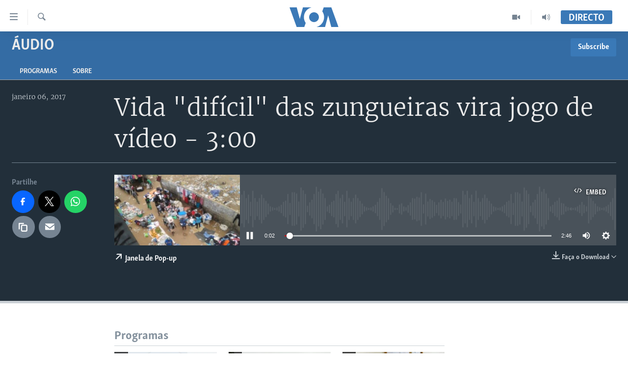

--- FILE ---
content_type: image/svg+xml
request_url: https://www.voaportugues.com/Content/responsive/VOA/pt/img/logo.svg
body_size: 1292
content:
<?xml version="1.0" encoding="utf-8"?>
<!-- Generator: Adobe Illustrator 25.2.1, SVG Export Plug-In . SVG Version: 6.00 Build 0)  -->
<svg version="1.1" xmlns="http://www.w3.org/2000/svg" xmlns:xlink="http://www.w3.org/1999/xlink" x="0px" y="0px"
	 viewBox="0 0 200.54 80" style="enable-background:new 0 0 200.54 80;" xml:space="preserve">
<style type="text/css">
	.st0{fill:#3B79B7;}
	.st1{fill:#5C666F;}
	.st2{fill:#EA6903;}
	.st3{fill:#E76A24;}
	.st4{fill:#5C6770;}
	.st5{display:none;}
	.st6{display:inline;}
	.st7{fill:#FFFFFF;}
	.st8{fill:#E56A24;}
	.st9{fill:#5D6771;}
	.st10{display:none;fill:#5C666F;}
	.st11{display:inline;fill:#5C666F;}
	.st12{fill:#5D6770;}
	.st13{fill:#69737B;}
	.st14{fill:#256A78;}
	.st15{fill:#D12430;}
	.st16{display:inline;fill:#2D1996;}
	.st17{fill:#2D1996;}
	.st18{fill:#E86B24;}
	.st19{fill:none;}
	.st20{opacity:0.7;}
	.st21{fill-rule:evenodd;clip-rule:evenodd;fill:#FFFFFF;}
	.st22{fill-rule:evenodd;clip-rule:evenodd;fill:#EA6903;}
	.st23{fill:#5B6770;}
	.st24{fill-rule:evenodd;clip-rule:evenodd;fill:#5B6770;}
	.st25{fill-rule:evenodd;clip-rule:evenodd;fill:#F7C39A;}
	.st26{clip-path:url(#SVGID_2_);fill-rule:evenodd;clip-rule:evenodd;fill:#FFFFFF;}
	.st27{display:none;fill:#E50E1F;}
	.st28{fill:#020202;}
	.st29{fill:#EE7204;}
	.st30{fill:#080808;}
	.st31{fill:#0A0A0A;}
	.st32{fill:#0B0B0B;}
	.st33{fill:#EF770C;}
	.st34{fill:#0F0F0F;}
	.st35{fill:#0C0C0C;}
	.st36{fill:#060606;}
	.st37{fill:#EF7B14;}
	.st38{fill:#B7B7B7;}
	.st39{fill:#C11D22;}
	.st40{fill:#3A79B7;}
	.st41{fill:#768492;}
	.st42{fill:#FFFFFF;stroke:#FFFFFF;stroke-width:0.25;stroke-miterlimit:10;}
	.st43{fill:#363535;}
	.st44{fill:#BED970;}
	.st45{fill:#E1368E;}
	.st46{fill:#E9E751;}
	.st47{fill:#8E499B;}
	.st48{fill:#C1C0C0;}
	.st49{clip-path:url(#SVGID_4_);fill:url(#SVGID_5_);}
	.st50{fill:#334D5D;}
	.st51{fill:#2170B7;}
	.st52{fill:#718B99;}
	.st53{fill:#B62027;}
	.st54{fill:#26A3DD;}
	.st55{clip-path:url(#SVGID_7_);fill:url(#SVGID_8_);}
</style>
<symbol  id="avatar" viewBox="-75 -30 150 60">
	<path class="st0" d="M-25.39-17.79L-29.84-30h-23.32L-75,30h22.03l9.51-35.5l9.51,35.5H-8l-0.02-0.05
		C-21.25,26.42-31,14.35-31-0.01C-31-6.62-28.93-12.75-25.39-17.79z M0,15c-8.28,0-15-6.72-15-15c0-8.28,6.72-15,15-15
		c8.28,0,15,6.71,15,15C15,8.28,8.28,15,0,15z M31,0.01c0-14.35-9.75-26.42-22.98-29.96L8-30h25.95l9.51,35.5L52.97-30H75L53.16,30
		H29.84l-4.45-12.21C28.93,12.75,31,6.62,31,0.01z"/>
</symbol>
<g id="afghan_x5F_da">
</g>
<g id="afghan_x5F_eng">
</g>
<g id="afghan_x5F_pa">
</g>
<g id="armenian">
</g>
<g id="armenian_x5F_ru">
</g>
<g id="azeri">
</g>
<g id="azeri_x5F_ru">
</g>
<g id="balkan">
</g>
<g id="belarussian">
</g>
<g id="bulgarian">
</g>
<g id="crimea_x5F_ru">
</g>
<g id="crimea_x5F_ta">
</g>
<g id="crimea_x5F_ua">
</g>
<g id="donbass_x5F_ru_-_not_full">
</g>
<g id="donbass_x5F_ua_-_not_full">
</g>
<g id="English">
</g>
<g id="georgian">
</g>
<g id="georgian_x5F_ru">
</g>
<g id="kazakh">
</g>
<g id="kazakh_x5F_ru">
</g>
<g id="kosovo">
</g>
<g id="kyrgyz">
</g>
<g id="kyrgyz_x5F_ru">
</g>
<g id="macedonia">
</g>
<g id="moldova">
	<g id="Layer_60">
	</g>
	<g id="Layer_61">
	</g>
	<g id="Layer_62">
	</g>
</g>
<g id="north_x5F_caucasus_x5F_av_-_not_full">
</g>
<g id="north_x5F_caucasus_x5F_ch">
</g>
<g id="north_x5F_caucasus_x5F_ru">
</g>
<g id="pakistan">
</g>
<g id="perssian">
</g>
<g id="perssian_x5F_eng">
</g>
<g id="romanian">
	<g id="Layer_57">
	</g>
	<g id="Layer_59">
	</g>
	<g id="Layer_58">
	</g>
</g>
<g id="russia">
</g>
<g id="Siberia">
</g>
<g id="tajik">
</g>
<g id="tajik_x5F_ru">
</g>
<g id="tatar_x5F_bashkir">
</g>
<g id="tatar_x5F_bashkir_x5F_ru">
</g>
<g id="turkmen">
</g>
<g id="turkmen_x5F_ru">
</g>
<g id="ukrainian">
</g>
<g id="uzbek">
</g>
<g id="uzbek_x5F_ru">
</g>
<g id="Sizdan_Telegram_just_video">
</g>
<g id="Severreal">
</g>
<g id="hungarian">
</g>
<g id="theHUB">
</g>
<g id="Faktograf">
</g>
<g id="logos_-_RU">
</g>
<g id="Mobile">
	<g id="Change_5_">
	</g>
</g>
<g id="Desktop">
</g>
<g id="showcase">
</g>
<g id="logos_-_EN">
</g>
<g id="labels">
</g>
<g id="MArti">
</g>
<g id="Screen">
</g>
<g id="Isolation_Mode">
	<g>
		
			<use xlink:href="#avatar"  width="150" height="60" id="XMLID_3_" x="-75" y="-30" transform="matrix(1.3333 0 0 -1.3333 100.5376 40)" style="overflow:visible;"/>
	</g>
</g>
<g id="dandalin_voa_logo">
</g>
<g id="Layer_2">
</g>
<g id="logo_x5F_big">
</g>
<g id="marti_x5F_2019">
</g>
</svg>
